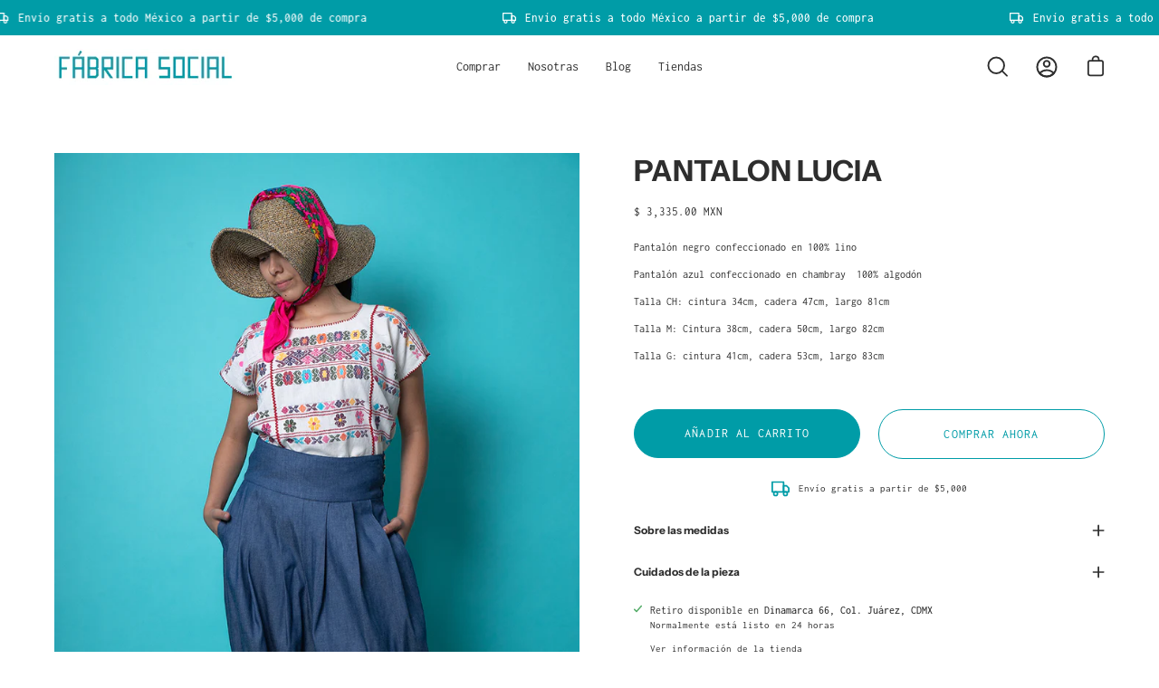

--- FILE ---
content_type: text/css
request_url: https://fabricasocial.mx/cdn/shop/t/8/assets/easy-hide-checkout.css?v=18673645397951981761668723656
body_size: -461
content:
.additional-checkout-buttons,.cart__additional_checkout,.additional_checkout_buttons,#dynamic-checkout-cart{display:none!important}
/*# sourceMappingURL=/cdn/shop/t/8/assets/easy-hide-checkout.css.map?v=18673645397951981761668723656 */


--- FILE ---
content_type: text/css
request_url: https://fabricasocial.mx/cdn/shop/t/8/assets/easy-hide.css?v=126771877780310022621668723651
body_size: -455
content:
.shopify-payment-button__button--branded,.shopify-payment-button__more-options,#smart-button-container,#paypal-button-container{display:none!important}
/*# sourceMappingURL=/cdn/shop/t/8/assets/easy-hide.css.map?v=126771877780310022621668723651 */
